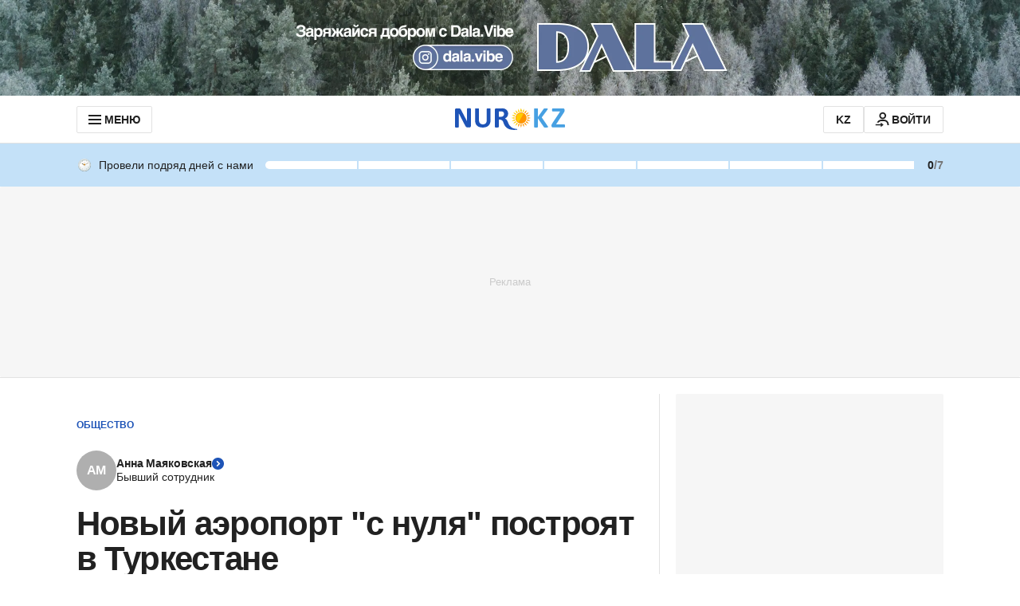

--- FILE ---
content_type: text/html; charset=utf-8
request_url: https://www.google.com/recaptcha/api2/aframe
body_size: 265
content:
<!DOCTYPE HTML><html><head><meta http-equiv="content-type" content="text/html; charset=UTF-8"></head><body><script nonce="fI0UxMda2joVvPcSXbbx8g">/** Anti-fraud and anti-abuse applications only. See google.com/recaptcha */ try{var clients={'sodar':'https://pagead2.googlesyndication.com/pagead/sodar?'};window.addEventListener("message",function(a){try{if(a.source===window.parent){var b=JSON.parse(a.data);var c=clients[b['id']];if(c){var d=document.createElement('img');d.src=c+b['params']+'&rc='+(localStorage.getItem("rc::a")?sessionStorage.getItem("rc::b"):"");window.document.body.appendChild(d);sessionStorage.setItem("rc::e",parseInt(sessionStorage.getItem("rc::e")||0)+1);localStorage.setItem("rc::h",'1768485185848');}}}catch(b){}});window.parent.postMessage("_grecaptcha_ready", "*");}catch(b){}</script></body></html>

--- FILE ---
content_type: application/javascript
request_url: https://www.nur.kz/_astro/google-authorization.BInui_68.js
body_size: 648
content:

!function(){try{var e="undefined"!=typeof window?window:"undefined"!=typeof global?global:"undefined"!=typeof self?self:{},n=(new Error).stack;n&&(e._sentryDebugIds=e._sentryDebugIds||{},e._sentryDebugIds[n]="4b86c462-5838-5e6c-9e11-2a236046c09a")}catch(e){}}();
import{V as c}from"./ui-kit.DIVo4FFN.js";import{F as n}from"./growthbook.DVKDjhw8.js";import"./reactions.Djz-V0KD.js";import{g as a,h as l,d as g}from"./service.gDqxwQWT.js";import{g as p,l as d}from"./cookie.DSdEdqfd.js";import{i as m,h as u,a as f}from"./error.CHq7e9pI.js";import{g as h}from"./ui-messages.yn2LjoTT.js";import{s as _}from"./helpers.QSJ0JnEP.js";import{G as E}from"./constants.CzgO-3wx.js";const w=async()=>{if(window.google&&window.google.accounts)return;const{shortLocale:r}=p(),s=`https://accounts.google.com/gsi/client?hl=${r}`,e="google-gsi-client";return new Promise((o,t)=>{d(e,s,()=>{o()},i=>{console.error("Failed to load Google script:",i),t(new Error("Failed to load Google script"))})})},S=async r=>{const{t:s}=h();try{const e=a(),o="785355180476-84n5ksb2vs5s1la5iph6otb34g8jrq2e.apps.googleusercontent.com",t=await l.signUpGoogle({clientId:o,client_id:o,credential:r.credential,select_by:r.select_by,state:e||""});g({accessToken:t.access_token,refreshToken:t.refresh_token}),_({variant:c.SUCCESS,text:s("notification.authSuccess")})}catch(e){if(!m(e))return;const o=e;u(o.code)&&f(s(`errors.commonErrors.${o.code}`))}},N=async({successCallback:r=S,shouldRenderOneTap:s=!0})=>{const e=window.growthBook?.getFeatureValue(n.ONE_TAP),o=()=>{window.google.accounts.id.initialize({client_id:"785355180476-84n5ksb2vs5s1la5iph6otb34g8jrq2e.apps.googleusercontent.com",callback:i=>r(i),use_fedcm_for_prompt:!0,cancel_on_tap_outside:!1,itp_support:!0,context:"continue",ux_mode:"popup",auto_select:!1}),document.dispatchEvent(new CustomEvent(E)),s&&e&&window.google.accounts.id.prompt()};try{await w(),o()}catch(t){console.error("Failed to load Google authentication script:",t)}};export{N as i};

//# debugId=4b86c462-5838-5e6c-9e11-2a236046c09a
